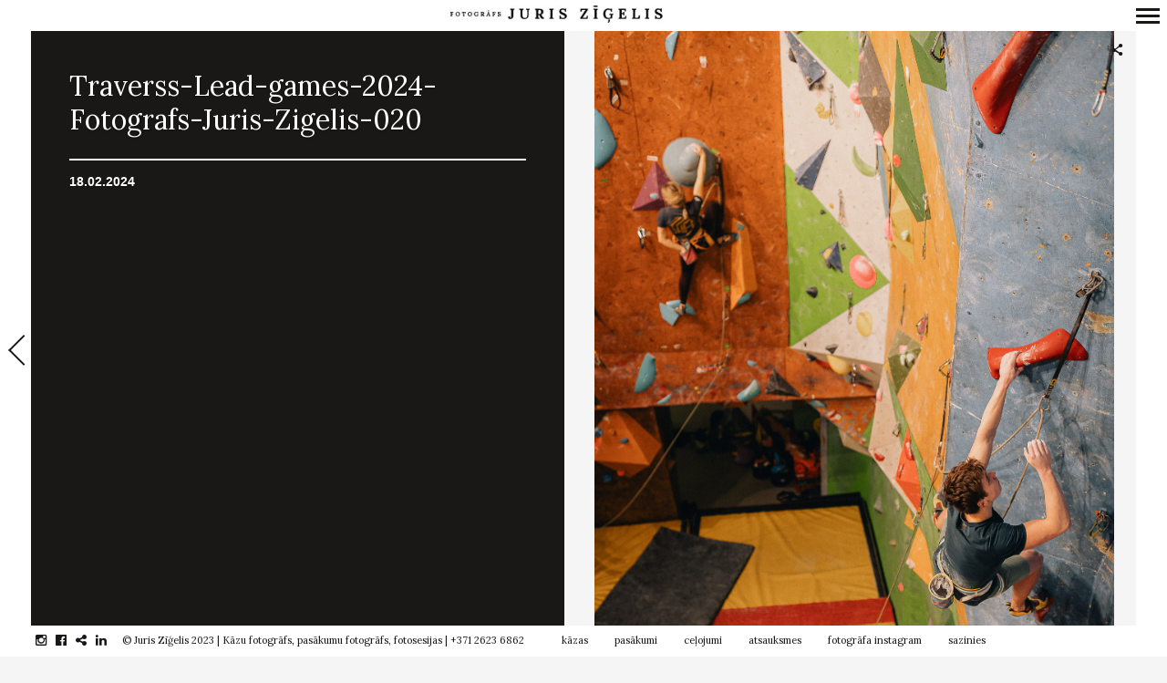

--- FILE ---
content_type: text/html; charset=UTF-8
request_url: https://www.zigelis.lv/traverss-lead-games-2024-fotografs-juris-zigelis-020
body_size: 53909
content:
<!DOCTYPE html>
<!--[if lt IE 7]>
<html class="lt-ie9 lt-ie8 lt-ie7" dir="ltr" lang="en-US" prefix="og: https://ogp.me/ns#" itemscope itemtype="https://schema.org/Article"> <![endif]-->
<!--[if IE 7]>
<html class="lt-ie9 lt-ie8" dir="ltr" lang="en-US" prefix="og: https://ogp.me/ns#" itemscope itemtype="https://schema.org/Article"> <![endif]-->
<!--[if IE 8]>
<html class="lt-ie9" dir="ltr" lang="en-US" prefix="og: https://ogp.me/ns#" itemscope itemtype="https://schema.org/Article"> <![endif]-->
<!--[if IE 9]>
<html class="ie9" dir="ltr" lang="en-US" prefix="og: https://ogp.me/ns#" itemscope itemtype="https://schema.org/Article"> <![endif]-->
<!--[if gt IE 9]><!-->
<html dir="ltr" lang="en-US" prefix="og: https://ogp.me/ns#" itemscope itemtype="https://schema.org/Article"> <!--<![endif]-->
<head>
	<meta http-equiv="content-type" content="text/html; charset=UTF-8">
	<meta name="viewport" content="width=device-width, initial-scale=1">
	<meta http-equiv="X-UA-Compatible" content="IE=edge">
	<meta name="viewport" content="width=device-width, initial-scale=1.0, maximum-scale=1.0, user-scalable=no">
	<meta name="HandheldFriendly" content="True">
	<meta name="apple-touch-fullscreen" content="yes"/>
	<meta name="MobileOptimized" content="320">
	<script src="https://ajax.googleapis.com/ajax/libs/jquery/3.3.1/jquery.min.js"></script>
	
	<link rel="preload" as="font" href="/wp-content/themes/border/assets/fonts/icon-fonts/entypo2/entypo.woff" type="font/woff" crossorigin="anonymous">
	<link rel="preload" as="font" href="/wp-content/themes/border/assets/fonts/icon-fonts/fontawesome/fontawesome-webfont.woff2?v=4.5.0" type="font/woff2" crossorigin="anonymous">	
	<link rel="profile" href="https://gmpg.org/xfn/11">
	<script type="text/javascript">globalDebug = window;</script>
	<link rel="pingback" href="https://www.zigelis.lv/xmlrpc.php">
	<link href="https://fonts.googleapis.com" rel="preconnect" crossorigin><link href="https://fonts.gstatic.com" rel="preconnect" crossorigin><!--<script>
addthis_config = {
		ui_click : false,
	ui_use_css : true,
	data_track_addressbar : false,
	data_track_clickback : false
		};

addthis_share = {
	url : "https://www.zigelis.lv/traverss-lead-games-2024-fotografs-juris-zigelis-020",
	title : "Traverss-Lead-games-2024-Fotografs-Juris-Zigelis-020 | Fotogrāfs Juris Zīģelis",
	description : ""
};
</script>
-->
		<!-- All in One SEO Pro 4.9.3 - aioseo.com -->
		<title>Traverss-Lead-games-2024-Fotografs-Juris-Zigelis-020 | Fotogrāfs Juris Zīģelis</title>
	<meta name="robots" content="max-image-preview:large" />
	<meta name="author" content="Juris Zīģelis"/>
	<meta name="google-site-verification" content="e9DQLQK7L5cZhwjkQjJUpthryumS6UEbO0mI6j8zzNk" />
	<link rel="canonical" href="https://www.zigelis.lv/traverss-lead-games-2024-fotografs-juris-zigelis-020" />
	<meta name="generator" content="All in One SEO Pro (AIOSEO) 4.9.3" />
		<meta property="og:locale" content="en_US" />
		<meta property="og:site_name" content="Kāzu un pasākumu fotogrāfs | Juris Zīģelis" />
		<meta property="og:type" content="website" />
		<meta property="og:title" content="Traverss-Lead-games-2024-Fotografs-Juris-Zigelis-020 | Fotogrāfs Juris Zīģelis" />
		<meta property="og:url" content="https://www.zigelis.lv/traverss-lead-games-2024-fotografs-juris-zigelis-020" />
		<meta property="fb:admins" content="1137175346336017" />
		<meta property="og:image" content="https://www.zigelis.lv/wp-content/uploads/2023/10/lkfva-2022-fotografs-juris-zigelis-006-scaled.jpg" />
		<meta property="og:image:secure_url" content="https://www.zigelis.lv/wp-content/uploads/2023/10/lkfva-2022-fotografs-juris-zigelis-006-scaled.jpg" />
		<meta name="twitter:card" content="summary" />
		<meta name="twitter:title" content="Traverss-Lead-games-2024-Fotografs-Juris-Zigelis-020 | Fotogrāfs Juris Zīģelis" />
		<meta name="twitter:image" content="https://www.zigelis.lv/wp-content/uploads/2023/10/lkfva-2022-fotografs-juris-zigelis-006-scaled.jpg" />
		<script type="application/ld+json" class="aioseo-schema">
			{"@context":"https:\/\/schema.org","@graph":[{"@type":"BreadcrumbList","@id":"https:\/\/www.zigelis.lv\/traverss-lead-games-2024-fotografs-juris-zigelis-020#breadcrumblist","itemListElement":[{"@type":"ListItem","@id":"https:\/\/www.zigelis.lv#listItem","position":1,"name":"Home","item":"https:\/\/www.zigelis.lv","nextItem":{"@type":"ListItem","@id":"https:\/\/www.zigelis.lv\/traverss-lead-games-2024-fotografs-juris-zigelis-020#listItem","name":"Traverss-Lead-games-2024-Fotografs-Juris-Zigelis-020"}},{"@type":"ListItem","@id":"https:\/\/www.zigelis.lv\/traverss-lead-games-2024-fotografs-juris-zigelis-020#listItem","position":2,"name":"Traverss-Lead-games-2024-Fotografs-Juris-Zigelis-020","previousItem":{"@type":"ListItem","@id":"https:\/\/www.zigelis.lv#listItem","name":"Home"}}]},{"@type":"ItemPage","@id":"https:\/\/www.zigelis.lv\/traverss-lead-games-2024-fotografs-juris-zigelis-020#itempage","url":"https:\/\/www.zigelis.lv\/traverss-lead-games-2024-fotografs-juris-zigelis-020","name":"Traverss-Lead-games-2024-Fotografs-Juris-Zigelis-020 | Fotogr\u0101fs Juris Z\u012b\u0123elis","inLanguage":"en-US","isPartOf":{"@id":"https:\/\/www.zigelis.lv\/#website"},"breadcrumb":{"@id":"https:\/\/www.zigelis.lv\/traverss-lead-games-2024-fotografs-juris-zigelis-020#breadcrumblist"},"author":{"@id":"https:\/\/www.zigelis.lv\/author\/juris-zigelis#author"},"creator":{"@id":"https:\/\/www.zigelis.lv\/author\/juris-zigelis#author"},"datePublished":"2024-02-18T00:32:47+02:00","dateModified":"2024-02-18T00:32:47+02:00"},{"@type":"Organization","@id":"https:\/\/www.zigelis.lv\/#organization","name":"K\u0101zu fotogr\u0101fs Juris Z\u012b\u0123elis","description":"Emocion\u0101las un patiesas k\u0101zu bildes","url":"https:\/\/www.zigelis.lv\/","telephone":"+37126236862","logo":{"@type":"ImageObject","url":"https:\/\/www.zigelis.lv\/wp-content\/uploads\/2019\/03\/kazu-fotografs-pasakumu-fotografs-juris-zigelis-site-logo_rs.png","@id":"https:\/\/www.zigelis.lv\/traverss-lead-games-2024-fotografs-juris-zigelis-020\/#organizationLogo","width":512,"height":512,"caption":"Profesion\u0101ls, pieredzes bag\u0101ts k\u0101zu fotogr\u0101fs un pas\u0101kumu fotogr\u0101fs. Idividu\u0101l\u0101s, p\u0101ru un \u0123imenes fotosesijas organiz\u0113ju br\u012bv\u0101 dab\u0101 vis\u0101 Latvij\u0101 un \u0101rpus t\u0101s."},"image":{"@id":"https:\/\/www.zigelis.lv\/traverss-lead-games-2024-fotografs-juris-zigelis-020\/#organizationLogo"},"sameAs":["https:\/\/www.instagram.com\/juriszigelis","https:\/\/www.linkedin.com\/in\/juriszigelis\/"]},{"@type":"Person","@id":"https:\/\/www.zigelis.lv\/author\/juris-zigelis#author","url":"https:\/\/www.zigelis.lv\/author\/juris-zigelis","name":"Juris Z\u012b\u0123elis","image":{"@type":"ImageObject","@id":"https:\/\/www.zigelis.lv\/traverss-lead-games-2024-fotografs-juris-zigelis-020#authorImage","url":"https:\/\/secure.gravatar.com\/avatar\/c250df7454a4e6e766e207d7f9132fc3?s=96&d=mm&r=g","width":96,"height":96,"caption":"Juris Z\u012b\u0123elis"}},{"@type":"WebPage","@id":"https:\/\/www.zigelis.lv\/traverss-lead-games-2024-fotografs-juris-zigelis-020#webpage","url":"https:\/\/www.zigelis.lv\/traverss-lead-games-2024-fotografs-juris-zigelis-020","name":"Traverss-Lead-games-2024-Fotografs-Juris-Zigelis-020 | Fotogr\u0101fs Juris Z\u012b\u0123elis","inLanguage":"en-US","isPartOf":{"@id":"https:\/\/www.zigelis.lv\/#website"},"breadcrumb":{"@id":"https:\/\/www.zigelis.lv\/traverss-lead-games-2024-fotografs-juris-zigelis-020#breadcrumblist"},"author":{"@id":"https:\/\/www.zigelis.lv\/author\/juris-zigelis#author"},"creator":{"@id":"https:\/\/www.zigelis.lv\/author\/juris-zigelis#author"},"datePublished":"2024-02-18T00:32:47+02:00","dateModified":"2024-02-18T00:32:47+02:00"},{"@type":"WebSite","@id":"https:\/\/www.zigelis.lv\/#website","url":"https:\/\/www.zigelis.lv\/","name":"Fotogr\u0101fs Juris Z\u012b\u0123elis","description":"Emocion\u0101las un patiesas k\u0101zu bildes","inLanguage":"en-US","publisher":{"@id":"https:\/\/www.zigelis.lv\/#organization"}}]}
		</script>
		<!-- All in One SEO Pro -->

<link rel='dns-prefetch' href='//fonts.googleapis.com' />
<link rel='stylesheet' id='customify-font-stylesheet-0-css' href='https://fonts.googleapis.com/css2?family=Lora:ital,wght@0,400;0,500;0,600;0,700;1,400;1,500;1,600;1,700&#038;display=swap' type='text/css' media='all' />
<link rel='stylesheet' id='wpgrade-main-style-css' href='https://www.zigelis.lv/wp-content/themes/border/style.css' type='text/css' media='all' />
<link rel='stylesheet' id='sbi_styles-css' href='https://www.zigelis.lv/wp-content/plugins/instagram-feed/css/sbi-styles.min.css' type='text/css' media='all' />
<link rel='stylesheet' id='wp-block-library-css' href='https://www.zigelis.lv/wp-includes/css/dist/block-library/style.min.css' type='text/css' media='all' />
<link rel='stylesheet' id='aioseo/css/src/vue/standalone/blocks/table-of-contents/global.scss-css' href='https://www.zigelis.lv/wp-content/plugins/all-in-one-seo-pack-pro/dist/Pro/assets/css/table-of-contents/global.e90f6d47.css' type='text/css' media='all' />
<link rel='stylesheet' id='aioseo/css/src/vue/standalone/blocks/pro/recipe/global.scss-css' href='https://www.zigelis.lv/wp-content/plugins/all-in-one-seo-pack-pro/dist/Pro/assets/css/recipe/global.67a3275f.css' type='text/css' media='all' />
<link rel='stylesheet' id='aioseo/css/src/vue/standalone/blocks/pro/product/global.scss-css' href='https://www.zigelis.lv/wp-content/plugins/all-in-one-seo-pack-pro/dist/Pro/assets/css/product/global.61066cfb.css' type='text/css' media='all' />
<link rel='stylesheet' id='classic-theme-styles-css' href='https://www.zigelis.lv/wp-includes/css/classic-themes.min.css' type='text/css' media='all' />
<style id='global-styles-inline-css' type='text/css'>
body{--wp--preset--color--black: #000000;--wp--preset--color--cyan-bluish-gray: #abb8c3;--wp--preset--color--white: #ffffff;--wp--preset--color--pale-pink: #f78da7;--wp--preset--color--vivid-red: #cf2e2e;--wp--preset--color--luminous-vivid-orange: #ff6900;--wp--preset--color--luminous-vivid-amber: #fcb900;--wp--preset--color--light-green-cyan: #7bdcb5;--wp--preset--color--vivid-green-cyan: #00d084;--wp--preset--color--pale-cyan-blue: #8ed1fc;--wp--preset--color--vivid-cyan-blue: #0693e3;--wp--preset--color--vivid-purple: #9b51e0;--wp--preset--gradient--vivid-cyan-blue-to-vivid-purple: linear-gradient(135deg,rgba(6,147,227,1) 0%,rgb(155,81,224) 100%);--wp--preset--gradient--light-green-cyan-to-vivid-green-cyan: linear-gradient(135deg,rgb(122,220,180) 0%,rgb(0,208,130) 100%);--wp--preset--gradient--luminous-vivid-amber-to-luminous-vivid-orange: linear-gradient(135deg,rgba(252,185,0,1) 0%,rgba(255,105,0,1) 100%);--wp--preset--gradient--luminous-vivid-orange-to-vivid-red: linear-gradient(135deg,rgba(255,105,0,1) 0%,rgb(207,46,46) 100%);--wp--preset--gradient--very-light-gray-to-cyan-bluish-gray: linear-gradient(135deg,rgb(238,238,238) 0%,rgb(169,184,195) 100%);--wp--preset--gradient--cool-to-warm-spectrum: linear-gradient(135deg,rgb(74,234,220) 0%,rgb(151,120,209) 20%,rgb(207,42,186) 40%,rgb(238,44,130) 60%,rgb(251,105,98) 80%,rgb(254,248,76) 100%);--wp--preset--gradient--blush-light-purple: linear-gradient(135deg,rgb(255,206,236) 0%,rgb(152,150,240) 100%);--wp--preset--gradient--blush-bordeaux: linear-gradient(135deg,rgb(254,205,165) 0%,rgb(254,45,45) 50%,rgb(107,0,62) 100%);--wp--preset--gradient--luminous-dusk: linear-gradient(135deg,rgb(255,203,112) 0%,rgb(199,81,192) 50%,rgb(65,88,208) 100%);--wp--preset--gradient--pale-ocean: linear-gradient(135deg,rgb(255,245,203) 0%,rgb(182,227,212) 50%,rgb(51,167,181) 100%);--wp--preset--gradient--electric-grass: linear-gradient(135deg,rgb(202,248,128) 0%,rgb(113,206,126) 100%);--wp--preset--gradient--midnight: linear-gradient(135deg,rgb(2,3,129) 0%,rgb(40,116,252) 100%);--wp--preset--duotone--dark-grayscale: url('#wp-duotone-dark-grayscale');--wp--preset--duotone--grayscale: url('#wp-duotone-grayscale');--wp--preset--duotone--purple-yellow: url('#wp-duotone-purple-yellow');--wp--preset--duotone--blue-red: url('#wp-duotone-blue-red');--wp--preset--duotone--midnight: url('#wp-duotone-midnight');--wp--preset--duotone--magenta-yellow: url('#wp-duotone-magenta-yellow');--wp--preset--duotone--purple-green: url('#wp-duotone-purple-green');--wp--preset--duotone--blue-orange: url('#wp-duotone-blue-orange');--wp--preset--font-size--small: 13px;--wp--preset--font-size--medium: 20px;--wp--preset--font-size--large: 36px;--wp--preset--font-size--x-large: 42px;--wp--preset--spacing--20: 0.44rem;--wp--preset--spacing--30: 0.67rem;--wp--preset--spacing--40: 1rem;--wp--preset--spacing--50: 1.5rem;--wp--preset--spacing--60: 2.25rem;--wp--preset--spacing--70: 3.38rem;--wp--preset--spacing--80: 5.06rem;}:where(.is-layout-flex){gap: 0.5em;}body .is-layout-flow > .alignleft{float: left;margin-inline-start: 0;margin-inline-end: 2em;}body .is-layout-flow > .alignright{float: right;margin-inline-start: 2em;margin-inline-end: 0;}body .is-layout-flow > .aligncenter{margin-left: auto !important;margin-right: auto !important;}body .is-layout-constrained > .alignleft{float: left;margin-inline-start: 0;margin-inline-end: 2em;}body .is-layout-constrained > .alignright{float: right;margin-inline-start: 2em;margin-inline-end: 0;}body .is-layout-constrained > .aligncenter{margin-left: auto !important;margin-right: auto !important;}body .is-layout-constrained > :where(:not(.alignleft):not(.alignright):not(.alignfull)){max-width: var(--wp--style--global--content-size);margin-left: auto !important;margin-right: auto !important;}body .is-layout-constrained > .alignwide{max-width: var(--wp--style--global--wide-size);}body .is-layout-flex{display: flex;}body .is-layout-flex{flex-wrap: wrap;align-items: center;}body .is-layout-flex > *{margin: 0;}:where(.wp-block-columns.is-layout-flex){gap: 2em;}.has-black-color{color: var(--wp--preset--color--black) !important;}.has-cyan-bluish-gray-color{color: var(--wp--preset--color--cyan-bluish-gray) !important;}.has-white-color{color: var(--wp--preset--color--white) !important;}.has-pale-pink-color{color: var(--wp--preset--color--pale-pink) !important;}.has-vivid-red-color{color: var(--wp--preset--color--vivid-red) !important;}.has-luminous-vivid-orange-color{color: var(--wp--preset--color--luminous-vivid-orange) !important;}.has-luminous-vivid-amber-color{color: var(--wp--preset--color--luminous-vivid-amber) !important;}.has-light-green-cyan-color{color: var(--wp--preset--color--light-green-cyan) !important;}.has-vivid-green-cyan-color{color: var(--wp--preset--color--vivid-green-cyan) !important;}.has-pale-cyan-blue-color{color: var(--wp--preset--color--pale-cyan-blue) !important;}.has-vivid-cyan-blue-color{color: var(--wp--preset--color--vivid-cyan-blue) !important;}.has-vivid-purple-color{color: var(--wp--preset--color--vivid-purple) !important;}.has-black-background-color{background-color: var(--wp--preset--color--black) !important;}.has-cyan-bluish-gray-background-color{background-color: var(--wp--preset--color--cyan-bluish-gray) !important;}.has-white-background-color{background-color: var(--wp--preset--color--white) !important;}.has-pale-pink-background-color{background-color: var(--wp--preset--color--pale-pink) !important;}.has-vivid-red-background-color{background-color: var(--wp--preset--color--vivid-red) !important;}.has-luminous-vivid-orange-background-color{background-color: var(--wp--preset--color--luminous-vivid-orange) !important;}.has-luminous-vivid-amber-background-color{background-color: var(--wp--preset--color--luminous-vivid-amber) !important;}.has-light-green-cyan-background-color{background-color: var(--wp--preset--color--light-green-cyan) !important;}.has-vivid-green-cyan-background-color{background-color: var(--wp--preset--color--vivid-green-cyan) !important;}.has-pale-cyan-blue-background-color{background-color: var(--wp--preset--color--pale-cyan-blue) !important;}.has-vivid-cyan-blue-background-color{background-color: var(--wp--preset--color--vivid-cyan-blue) !important;}.has-vivid-purple-background-color{background-color: var(--wp--preset--color--vivid-purple) !important;}.has-black-border-color{border-color: var(--wp--preset--color--black) !important;}.has-cyan-bluish-gray-border-color{border-color: var(--wp--preset--color--cyan-bluish-gray) !important;}.has-white-border-color{border-color: var(--wp--preset--color--white) !important;}.has-pale-pink-border-color{border-color: var(--wp--preset--color--pale-pink) !important;}.has-vivid-red-border-color{border-color: var(--wp--preset--color--vivid-red) !important;}.has-luminous-vivid-orange-border-color{border-color: var(--wp--preset--color--luminous-vivid-orange) !important;}.has-luminous-vivid-amber-border-color{border-color: var(--wp--preset--color--luminous-vivid-amber) !important;}.has-light-green-cyan-border-color{border-color: var(--wp--preset--color--light-green-cyan) !important;}.has-vivid-green-cyan-border-color{border-color: var(--wp--preset--color--vivid-green-cyan) !important;}.has-pale-cyan-blue-border-color{border-color: var(--wp--preset--color--pale-cyan-blue) !important;}.has-vivid-cyan-blue-border-color{border-color: var(--wp--preset--color--vivid-cyan-blue) !important;}.has-vivid-purple-border-color{border-color: var(--wp--preset--color--vivid-purple) !important;}.has-vivid-cyan-blue-to-vivid-purple-gradient-background{background: var(--wp--preset--gradient--vivid-cyan-blue-to-vivid-purple) !important;}.has-light-green-cyan-to-vivid-green-cyan-gradient-background{background: var(--wp--preset--gradient--light-green-cyan-to-vivid-green-cyan) !important;}.has-luminous-vivid-amber-to-luminous-vivid-orange-gradient-background{background: var(--wp--preset--gradient--luminous-vivid-amber-to-luminous-vivid-orange) !important;}.has-luminous-vivid-orange-to-vivid-red-gradient-background{background: var(--wp--preset--gradient--luminous-vivid-orange-to-vivid-red) !important;}.has-very-light-gray-to-cyan-bluish-gray-gradient-background{background: var(--wp--preset--gradient--very-light-gray-to-cyan-bluish-gray) !important;}.has-cool-to-warm-spectrum-gradient-background{background: var(--wp--preset--gradient--cool-to-warm-spectrum) !important;}.has-blush-light-purple-gradient-background{background: var(--wp--preset--gradient--blush-light-purple) !important;}.has-blush-bordeaux-gradient-background{background: var(--wp--preset--gradient--blush-bordeaux) !important;}.has-luminous-dusk-gradient-background{background: var(--wp--preset--gradient--luminous-dusk) !important;}.has-pale-ocean-gradient-background{background: var(--wp--preset--gradient--pale-ocean) !important;}.has-electric-grass-gradient-background{background: var(--wp--preset--gradient--electric-grass) !important;}.has-midnight-gradient-background{background: var(--wp--preset--gradient--midnight) !important;}.has-small-font-size{font-size: var(--wp--preset--font-size--small) !important;}.has-medium-font-size{font-size: var(--wp--preset--font-size--medium) !important;}.has-large-font-size{font-size: var(--wp--preset--font-size--large) !important;}.has-x-large-font-size{font-size: var(--wp--preset--font-size--x-large) !important;}
.wp-block-navigation a:where(:not(.wp-element-button)){color: inherit;}
:where(.wp-block-columns.is-layout-flex){gap: 2em;}
.wp-block-pullquote{font-size: 1.5em;line-height: 1.6;}
</style>
<script type='text/javascript' src='https://www.zigelis.lv/wp-includes/js/jquery/jquery.min.js' id='jquery-core-js'></script>
<script type='text/javascript' async='async' src='https://www.zigelis.lv/wp-content/themes/border/assets/js/vendor/modernizr.min.js' id='modernizr-js'></script>
<script type='text/javascript' id='sbi_scripts-js-extra'>
/* <![CDATA[ */
var sb_instagram_js_options = {"font_method":"svg","resized_url":"https:\/\/www.zigelis.lv\/wp-content\/uploads\/sb-instagram-feed-images\/","placeholder":"https:\/\/www.zigelis.lv\/wp-content\/plugins\/instagram-feed\/img\/placeholder.png","ajax_url":"https:\/\/www.zigelis.lv\/wp-admin\/admin-ajax.php"};
/* ]]> */
</script>
<script type='text/javascript' defer='defer' src='https://www.zigelis.lv/wp-content/plugins/instagram-feed/js/sbi-scripts.min.js' id='sbi_scripts-js'></script>
<link rel="EditURI" type="application/rsd+xml" title="RSD" href="https://www.zigelis.lv/xmlrpc.php?rsd" />
<link rel="wlwmanifest" type="application/wlwmanifest+xml" href="https://www.zigelis.lv/wp-includes/wlwmanifest.xml" />
<meta name="generator" content="WordPress 6.1.9" />
<link rel='shortlink' href='https://www.zigelis.lv/?p=108915' />
<link rel="alternate" type="application/json+oembed" href="https://www.zigelis.lv/wp-json/oembed/1.0/embed?url=https%3A%2F%2Fwww.zigelis.lv%2Ftraverss-lead-games-2024-fotografs-juris-zigelis-020" />
<link rel="alternate" type="text/xml+oembed" href="https://www.zigelis.lv/wp-json/oembed/1.0/embed?url=https%3A%2F%2Fwww.zigelis.lv%2Ftraverss-lead-games-2024-fotografs-juris-zigelis-020&#038;format=xml" />
<link rel="icon" href="https://www.zigelis.lv/wp-content/uploads/2019/03/cropped-kazu-fotografs-pasakumu-fotografs-juris-zigelis-site-logo_bw-32x32.png" sizes="32x32" />
<link rel="icon" href="https://www.zigelis.lv/wp-content/uploads/2019/03/cropped-kazu-fotografs-pasakumu-fotografs-juris-zigelis-site-logo_bw-192x192.png" sizes="192x192" />
<link rel="apple-touch-icon" href="https://www.zigelis.lv/wp-content/uploads/2019/03/cropped-kazu-fotografs-pasakumu-fotografs-juris-zigelis-site-logo_bw-180x180.png" />
<meta name="msapplication-TileImage" content="https://www.zigelis.lv/wp-content/uploads/2019/03/cropped-kazu-fotografs-pasakumu-fotografs-juris-zigelis-site-logo_bw-270x270.png" />
			<style id="customify_output_style">
				.site-logo img { height: 10px; }
.nav--main li a, .navigation--main a, .navigation--main .menu-back { font-size: 19px; }
.nav--main li a, .navigation--main a, .navigation--main .menu-back { line-height: 1.6; }
html, .wp-caption-text, .small-link, .post-nav-link__label,
 .author__social-link, .comment__links, .score__desc { font-size: 16px; }
html, .wp-caption-text, .small-link, .post-nav-link__label,
 .author__social-link, .comment__links, .score__desc { line-height: 1.7; }
html .cover--style1 .cover__title { font-size: 3em; }
html .cover--style1 .cover__title { line-height: 1; }
html .cover--style1 .cover__title { letter-spacing: 1px; }
html .cover--style1 .cover__sub-title { font-size: 1.1em; }
html .cover--style1 .cover__sub-title { line-height: 1; }
html .cover--style1 .cover__sub-title { letter-spacing: 1px; }
html .cover--style2 .cover__title { font-size: 3.5em; }
html .cover--style2 .cover__title { line-height: 1; }
html .cover--style2 .cover__title { letter-spacing: 1px; }
html .cover--style2 .cover__sub-title { font-size: 2.3em; }
html .cover--style2 .cover__sub-title { line-height: 1; }
html .cover--style2 .cover__sub-title { letter-spacing: 1px; }
html .cover--style3 .cover__title { font-size: 4.5em; }
html .cover--style3 .cover__title { line-height: 1.2; }
html .cover--style3 .cover__title { letter-spacing: 1px; }
html .cover--style3 .cover__sub-title { font-size: 1.2em; }
html .cover--style3 .cover__sub-title { line-height: 1; }
html .cover--style3 .cover__sub-title { letter-spacing: 5px; }
a:hover, .small-link, .tabs__nav a.current,
 .tabs__nav a:hover, .widget--footer__title em,
 .small-link, a:hover > .pixcode--icon,
 .nav--main > li a:hover, .nav--main > li a:hover:after,
 .pagination--archive ol li:first-child a:hover,
 .pagination--archive ol li:last-child a:hover,
 .meta-box--portfolio a:hover,
 .site-navigation__trigger:hover .nav-text,
 .social-menu a:hover:before, .widget_nav_menu > div[class*="social"] a:hover:before,
 .archive__filter-item a:hover, .pagination--archive.inversed ol li:first-child a:hover,
 body .pagination--archive.inversed ol li:last-child a:hover { color: #2ecc71; }
select:focus, textarea:focus, input[type="text"]:focus,
 input[type="password"]:focus, input[type="datetime"]:focus,
 input[type="datetime-local"]:focus, input[type="date"]:focus,
 input[type="month"]:focus, input[type="time"]:focus, input[type="week"]:focus,
 input[type="number"]:focus, input[type="email"]:focus, input[type="url"]:focus,
 input[type="search"]:focus, input[type="tel"]:focus, input[type="color"]:focus,
 .form-control:focus{
				outline: 1px solid #2ecc71;
		}.pagination .pagination-item--current span,
 .pagination li a:hover, .pagination li span:hover,
 .rsNavSelected, .progressbar__progress, .btn:hover, .comments_add-comment:hover,
 .form-submit #comment-submit:hover, .widget_tag_cloud a:hover, .btn--primary,
 .comments_add-comment, .form-submit #comment-submit,
 a:hover > .pixcode--icon.circle, a:hover > .pixcode--icon.square,
 .btn--add-to-cart, .wpcf7-form-control.wpcf7-submit, .pagination--archive ol li a:hover,
 .pixproof-border-gallery .proof-photo.selected .background-container,
 .pagination--archive.inversed ol li a:hover,
 .pagination--archive.inversed ol li span:hover,
 body #review_form_wrapper #submit { background: #2ecc71; }
a:hover { border-color: #2ecc71; }
blockquote, h3.emphasize, h3.hN.emphasize{
				border-left: 4px solid #2ecc71;
		}ol{
				border-left: 0 solid #2ecc71;
		}.fixed-bar, .site-logo--text { background: #ffffff; }
.fixed-bar, .fixed-bar a, .site-navigation__trigger .nav-text,
 .slider-controls__arrows, .social-menu a:before, .archive__filter-item a { color: #1a1717; }
.site-header .site-navigation__trigger .nav-icon.icon--lines,
 .site-header .site-navigation__trigger .nav-icon.icon--lines:after,
 .site-header .site-navigation__trigger .nav-icon.icon--lines:before,
 .site-header .site-navigation__trigger .nav-icon.icon--plus:after,
 .site-header .site-navigation__trigger .nav-icon.icon--plus:before,
 .slider-controls__bullets .rsNavSelected { background-color: #1a1717; }
.site-navigation__trigger .nav-icon.icon--dots:after,
 .site-navigation__trigger .nav-icon.icon--dots:before,
 .site-navigation__trigger .nav-icon.icon--dots{
			background-color: transparent;
			background-image:linear-gradient(to right, #1a1717 0%, #1a1717 15%,
			rgba(0, 0, 0, 0) 15%, rgba(0, 0, 0, 0) 26%, #1a1717 26%, #1a1717 100%);
		}.site-navigation__trigger.is-active .nav-icon.icon--dots:before,
 .site-navigation__trigger.is-active .nav-icon.icon--dots:after{
				background-image: linear-gradient(to right, #1a1717 0%, #1a1717 100%);
		}.article-navigation .navigation-item--previous .arrow:before { border-color: #1a1717; }
.bg--tiled { background-color: #1a1717; }
.bg--text { background-color: #f5f5f5; }

@media  screen and (min-width: 900px) { 

	.wrapper, .content--gallery-slider, .content--client-area { padding: 34px; }

	.nav--main li:hover, .nav--main li.current-menu-item { border-bottom-color: #2ecc71; }

}

@media screen and (min-width: 900px)  { 

	.horizontal-bar, .site-header, .site-footer, .archive-categories-wrapper,
 .site-home-title, .footer__container { height: 34px; }

}

@media  screen and (min-width: 900px)  { 

	.vertical-bar, .slider-arrow, .slider-controls__bullets,
 .slider-controls__arrows .slider-arrow,
 .article-navigation .navigation-item .arrow { width: 34px; }

}

@media screen  and (min-width: 900px) { 

	.site-header, .site-footer { padding-left: 34px; }

	.back-to-top a:hover:after, .back-to-top a:hover:before { border-color: #2ecc71; }

}

@media screen and  (min-width: 900px) { 

	.site-header, .site-footer { padding-right: 34px; }

}

@media screen  and  (min-width: 900px) { 

	.navigation-container, .article--split__left { top: 34px; }

}

@media  screen  and (min-width: 900px) { 

	.navigation-container, .article--split__left { bottom: 34px; }

}

@media  screen and  (min-width: 900px) { 

	.navigation-container, .archive-categories-wrapper { right: 34px; }

}

@media screen  and (min-width: 900px)  { 

	.article--split__left { left: 34px; }

}

@media screen and  (min-width: 900px)  { 

	html body.admin-bar .article--split__left,
 html body.admin-bar .navigation-container{ top: 66px;
		}

}

@media screen and (min-width: 1201px)  { 

	.team-member__profile{
		background: rgba(46,204,113, 0.5);
}

}

@media screen and  (min-width: 1201px) { 

	body .btn:hover,
 .woocommerce .button:hover, body .onsale:hover{
			background: #2ecc71;
			background: -moz-linear-gradient(#58d68d, #2ecc71);
			background: -o-linear-gradient(#58d68d, #2ecc71);
			background: -webkit-linear-gradient(#58d68d, #2ecc71);
			background: linear-gradient(#58d68d, #2ecc71);
		}
}

@media screen and (max-width: 899px) { 

	.site-footer { background: #ffffff; }

}
			</style>
			<style id="customify_fonts_output">
	
.badge, h1, h2, h3, h4, h5, h6, hgroup, .hN, .article__author-name, .comment__author-name, .widget_calendar caption, blockquote, .tabs__nav, .popular-posts__time, .heading .hN, .heading .comment__author-name, .widget_calendar .heading caption, .latest-comments__author, .pagination li a, .pagination li span, .heading span.archive__side-title, .article__content .first-letter {
font-family: Lora;
font-weight: 400;
}


.navigation--main a, .navigation--main .menu-back, .border-menu {
font-family: Lora;
font-weight: 400;
}


html, .wp-caption-text, .small-link, .post-nav-link__label, .author__social-link, .comment__links, .score__desc {
font-family: Lora;
font-weight: 400;
}


html .cover--style1 .cover__title {
font-family: Lora;
font-weight: 400;
}


html .cover--style1 .cover__sub-title {
font-family: Lora;
font-weight: 400;
}


html .cover--style2 .cover__title {
font-family: Lora;
font-weight: 400;
}


html .cover--style2 .cover__sub-title {
font-family: Lora;
font-weight: 400;
}


html .cover--style3 .cover__title {
font-family: Lora;
font-weight: 400;
}


html .cover--style3 .cover__sub-title {
font-family: Lora;
font-weight: 400;
}

</style>
					<style type="text/css" id="wp-custom-css">
			.site-logo img {
    height: auto;
}		</style>
		<style id="wpforms-css-vars-root">
				:root {
					--wpforms-field-border-radius: 3px;
--wpforms-field-border-style: solid;
--wpforms-field-border-size: 1px;
--wpforms-field-background-color: #ffffff;
--wpforms-field-border-color: rgba( 0, 0, 0, 0.25 );
--wpforms-field-border-color-spare: rgba( 0, 0, 0, 0.25 );
--wpforms-field-text-color: rgba( 0, 0, 0, 0.7 );
--wpforms-field-menu-color: #ffffff;
--wpforms-label-color: rgba( 0, 0, 0, 0.85 );
--wpforms-label-sublabel-color: rgba( 0, 0, 0, 0.55 );
--wpforms-label-error-color: #d63637;
--wpforms-button-border-radius: 3px;
--wpforms-button-border-style: none;
--wpforms-button-border-size: 1px;
--wpforms-button-background-color: #066aab;
--wpforms-button-border-color: #066aab;
--wpforms-button-text-color: #ffffff;
--wpforms-page-break-color: #066aab;
--wpforms-background-image: none;
--wpforms-background-position: center center;
--wpforms-background-repeat: no-repeat;
--wpforms-background-size: cover;
--wpforms-background-width: 100px;
--wpforms-background-height: 100px;
--wpforms-background-color: rgba( 0, 0, 0, 0 );
--wpforms-background-url: none;
--wpforms-container-padding: 0px;
--wpforms-container-border-style: none;
--wpforms-container-border-width: 1px;
--wpforms-container-border-color: #000000;
--wpforms-container-border-radius: 3px;
--wpforms-field-size-input-height: 43px;
--wpforms-field-size-input-spacing: 15px;
--wpforms-field-size-font-size: 16px;
--wpforms-field-size-line-height: 19px;
--wpforms-field-size-padding-h: 14px;
--wpforms-field-size-checkbox-size: 16px;
--wpforms-field-size-sublabel-spacing: 5px;
--wpforms-field-size-icon-size: 1;
--wpforms-label-size-font-size: 16px;
--wpforms-label-size-line-height: 19px;
--wpforms-label-size-sublabel-font-size: 14px;
--wpforms-label-size-sublabel-line-height: 17px;
--wpforms-button-size-font-size: 17px;
--wpforms-button-size-height: 41px;
--wpforms-button-size-padding-h: 15px;
--wpforms-button-size-margin-top: 10px;
--wpforms-container-shadow-size-box-shadow: none;

				}
			</style>	
	<meta name="p:domain_verify" content="b4f34adb09083bf4f424557455af4a9a"/>

</head>

<body class="attachment attachment-template-default single single-attachment postid-108915 attachmentid-108915 attachment-jpeg  animations" data-ajaxloading data-smoothscrolling  >
	<!--[if lt IE 7]>
	<p class="chromeframe">You are using an <strong>outdated</strong> browser. Please <a href="http://browsehappy.com/">upgrade
		your browser</a> or <a href="http://www.google.com/chromeframe/?redirect=true">activate Google Chrome Frame</a> to
		improve your experience.</p>
	<![endif]-->


	<div class="pace-activity"></div>
		<div class="wrapper  js-wrapper">
		<div class="navigation-container" id="push-menu">
			<div class="navigation  navigation--main" id="js-navigation--main">
				<h2 class="accessibility">Primary Navigation</h2>
				<ul id="menu-galvenais" class="nav  nav--main  sub-menu"><li id="menu-item-107" class="menu-item menu-item-type-post_type menu-item-object-page menu-item-107"><a href="https://www.zigelis.lv/kazu-bildes">kāzu bildes</a></li>
<li id="menu-item-8048" class="menu-item menu-item-type-post_type menu-item-object-page menu-item-8048"><a href="https://www.zigelis.lv/pasakumu-fotografs">pasākumi</a></li>
<li id="menu-item-1156" class="menu-item menu-item-type-post_type menu-item-object-page menu-item-1156"><a href="https://www.zigelis.lv/celojumu-bildes">ceļojumi</a></li>
<li id="menu-item-1183" class="menu-item menu-item-type-post_type menu-item-object-page menu-item-1183"><a href="https://www.zigelis.lv/latvijas-daba">latvijas daba</a></li>
<li id="menu-item-3242" class="menu-item menu-item-type-post_type menu-item-object-page menu-item-3242"><a href="https://www.zigelis.lv/kalni">kalni</a></li>
<li id="menu-item-36588" class="menu-item menu-item-type-post_type menu-item-object-page menu-item-36588"><a href="https://www.zigelis.lv/atsauksmes">atsauksmes</a></li>
<li id="menu-item-36639" class="menu-item menu-item-type-post_type menu-item-object-page menu-item-36639"><a href="https://www.zigelis.lv/instagram">fotogrāfa instagram</a></li>
<li id="menu-item-106" class="menu-item menu-item-type-post_type menu-item-object-page menu-item-106"><a href="https://www.zigelis.lv/kazu-fotografs">sazinies</a></li>
</ul>	<div class="sidebar--menu">
		<div id="custom_html-2" class="widget_text widget widget--menu widget_custom_html"><div class="textwidget custom-html-widget"><a href="tel:37126236862"><div class="zvani"></div></a>
<a href="mailto:juris@zigelis.lv?subject=Fotogrāfa%20pakalpojumi%20-%20Juris%20Zīģelis"><div class="raksti"></div></a>
<a href="https://wa.me/37126236862"><div class="whatsapp"></div></a></div></div>	</div>
			</div>
		</div>

		<div class="fixed-bar  horizontal-bar  top-bar">
						<header class="site-header  flexbox">
				<div class="flexbox__item">
					<div class="site-home-title">
	<div class="flexbox">
		<div class="flexbox__item">
							<a class="site-logo  site-logo--image" href="https://www.zigelis.lv" title="Fotogrāfs Juris Zīģelis">
				<img src="https://www.zigelis.lv/wp-content/uploads/2019/03/kazu-fotografs-pasakumu-fotografs-juris-zigelis-logo.jpg" data-rel="logo" alt="Fotogrāfs Juris Zīģelis"/>
				</a>
					</div>
	</div>
</div>
					<div class="grid">
						<div class="grid__item  menu-top--left__container">
													</div><!--
						--><div class="grid__item  menu-top--right__container">
													</div>
					</div>
					<div class="sidebar--menu  nav-top--mobile">
											</div>
				</div>
				
<div class="site-navigation__trigger js-nav-trigger">
	<span class="nav-icon icon--lines"></span></div>
			</header><!-- .site-header -->
		</div>


		<div class="fixed-bar  vertical-bar  left-bar"></div>
		<div class="fixed-bar  vertical-bar  right-bar"></div>
		
		<div id="main" class="content js-content djax-updatable">    <div class="content--article-split">
                    <article class="article--split">
                <div class="article--split-grid">
                    <div class="article--split__left--container">
                        <div class="article--split__left" >
                            <div class="article__featured-image">
                                &nbsp;
                            </div>
                            <div class="article__meta">
                                <h1 class="article__title">
                                    Traverss-Lead-games-2024-Fotografs-Juris-Zigelis-020                                </h1>
                                <div class="grid  article__meta-footer">
                                    <div class="grid__item  one-whole  lap-and-up-one-half">
                                        <span class="article__timestamp">18.02.2024</span>
                                    </div><!--
                                    --><div class="grid__item  one-whole  lap-and-up-one-half">
                                                                        </div>
                                </div>
                            </div>
                        </div><!-- .article--split__left -->
                    </div><!--
                    --><div class="article--split__right--container">
                        <div class="article--split__right">
                            <div class="article__content  js-post-gallery  cf">
                                <p class="attachment"><a href='https://www.zigelis.lv/wp-content/uploads/2024/02/traverss-lead-games-2024-fotografs-juris-zigelis-020.jpg'><img width="1365" height="2048" src="https://www.zigelis.lv/wp-content/uploads/2024/02/traverss-lead-games-2024-fotografs-juris-zigelis-020.jpg" class="attachment-medium size-medium" alt="" decoding="async" loading="lazy" srcset="https://www.zigelis.lv/wp-content/uploads/2024/02/traverss-lead-games-2024-fotografs-juris-zigelis-020.jpg 1365w, https://www.zigelis.lv/wp-content/uploads/2024/02/traverss-lead-games-2024-fotografs-juris-zigelis-020-768x1152.jpg 768w, https://www.zigelis.lv/wp-content/uploads/2024/02/traverss-lead-games-2024-fotografs-juris-zigelis-020-1024x1536.jpg 1024w, https://www.zigelis.lv/wp-content/uploads/2024/02/traverss-lead-games-2024-fotografs-juris-zigelis-020-400x600.jpg 400w, https://www.zigelis.lv/wp-content/uploads/2024/02/traverss-lead-games-2024-fotografs-juris-zigelis-020-840x1260.jpg 840w" sizes="(max-width: 1365px) 100vw, 1365px" /></a></p>
                            </div>
                        </div>
                        <footer class="entry__meta  entry__meta--single">
                            
															<div class="social-links  social-links--inverse">
                                    <div class="share-logo">
                                        <i class="icon-e-share"></i>
                                    </div><!--
                     			--><div class="addthis_toolbox addthis_default_style addthis_32x32_style  social-links-list"
										 addthis:url="https://www.zigelis.lv/traverss-lead-games-2024-fotografs-juris-zigelis-020"
										 addthis:title="Traverss-Lead-games-2024-Fotografs-Juris-Zigelis-020 | Fotogrāfs Juris Zīģelis"
										 addthis:description="">
                                        <a class="addthis_button_"></a>                                    </div>
								</div>
							
							<div class="article-navigation">
								<div class="navigation-item  navigation-item--previous"><a href="https://www.zigelis.lv/traverss-lead-games-2024-fotografs-juris-zigelis-020" rel="prev"><span class="arrow"></span>
                                                    <div class="navigation-item__content">
                                                        <div class="navigation-item__wrapper">
                                                            <span class="button-title">Previous Article</span>
                                                            <h3 class="post-title">Traverss-Lead-games-2024-Fotografs-Juris-Zigelis-020</h3>
                                                        </div>
                                                    </div></a></div>                                            
															</div>
							<hr class="separator  separator--dark" />
                        </footer>

                        

    <div id="comments" class="comments-area">
        <div class="comments-area-title">
            <h3 class="emphasize">
                There are no comments            </h3>
                    </div>

        
                
    </div><!-- #comments .comments-area -->
    	<div id="respond" class="comment-respond">
		<h3 id="reply-title" class="comment-reply-title"> <small><a rel="nofollow" id="cancel-comment-reply-link" href="/traverss-lead-games-2024-fotografs-juris-zigelis-020#respond" style="display:none;">Cancel reply</a></small></h3><form action="https://www.zigelis.lv/wp-comments-post.php" method="post" id="commentform" class="comment-form"><p class="comment-form-comment"><label for="comment" class="show-on-ie8">Comment</label><textarea id="comment" name="comment" cols="45" rows="8" aria-required="true" placeholder="Message"></textarea></p><p class="comment-form-author"><label for="author" class="show-on-ie8">Name</label><input id="author" name="author" value="" type="text" placeholder="Name..." size="30"  aria-required='true' /></p><!--
--><p class="comment-form-email"><label for="name" class="show-on-ie8">Email</label><input id="email" name="email" value="" size="30" type="text" placeholder="Email..."  aria-required='true' /></p><!--
--><p class="comment-form-url"><label for="url" class="show-on-ie8">Url</label><input id="url" name="url" value="" size="30" placeholder="Website..." type="text"></p>
<p class="form-submit"><input name="submit" type="submit" id="comment-submit" class="submit" value="Send" /> <input type='hidden' name='comment_post_ID' value='108915' id='comment_post_ID' />
<input type='hidden' name='comment_parent' id='comment_parent' value='0' />
</p><p style="display: none;"><input type="hidden" id="akismet_comment_nonce" name="akismet_comment_nonce" value="8b4ec5800d" /></p><p style="display: none !important;" class="akismet-fields-container" data-prefix="ak_"><label>&#916;<textarea name="ak_hp_textarea" cols="45" rows="8" maxlength="100"></textarea></label><input type="hidden" id="ak_js_1" name="ak_js" value="157"/><script>document.getElementById( "ak_js_1" ).setAttribute( "value", ( new Date() ).getTime() );</script></p></form>	</div><!-- #respond -->
	<p class="akismet_comment_form_privacy_notice">This site uses Akismet to reduce spam. <a href="https://akismet.com/privacy/" target="_blank" rel="nofollow noopener">Learn how your comment data is processed.</a></p>                    </div>
                </div><!-- .grid -->
            </article>
            </div><!-- .content -->
	</div><!-- close div #main -->

	<div class="fixed-bar  horizontal-bar  bottom-bar">
		<footer class="site-footer">
			<!--<h2 class="accessibility"></h2> JZ nav vērtības-->

			<div class="footer__container">
				<div class="footer__content  footer__content--left  cf">
					<div class="nav  footer-social-icons  flush--bottom">
						<ul id="menu-social-menu" class="social-menu  nav  flush--bottom  border-menu"><li id="menu-item-1184" class="menu-item menu-item-type-custom menu-item-object-custom menu-item-1184"><a href="http://www.instagram.com/juriszigelis/">instagram</a></li>
<li id="menu-item-15" class="menu-item menu-item-type-custom menu-item-object-custom menu-item-15"><a href="https://www.facebook.com/fotojuris">facebook</a></li>
<li id="menu-item-16" class="menu-item menu-item-type-custom menu-item-object-custom menu-item-16"><a href="https://kazu-fotografs.business.site">gplus</a></li>
<li id="menu-item-17" class="menu-item menu-item-type-custom menu-item-object-custom menu-item-17"><a href="https://www.linkedin.com/in/juriszigelis/">linkedin</a></li>
</ul>					</div>
					<div class="copyright-info"><h1 class="info">© Juris Zīģelis 2023 | Kāzu fotogrāfs, pasākumu fotogrāfs, fotosesijas | <a href="tel:0037126236862">+371 2623 6862</a></h1></div>

					<ul id="menu-footer-menu" class="footer-menu djax-updatable  nav  flush--bottom  border-menu"><li id="menu-item-108" class="menu-item menu-item-type-post_type menu-item-object-page menu-item-108"><a href="https://www.zigelis.lv/kazu-bildes">kāzas</a></li>
<li id="menu-item-36561" class="menu-item menu-item-type-post_type menu-item-object-page menu-item-36561"><a href="https://www.zigelis.lv/pasakumu-fotografs">pasākumi</a></li>
<li id="menu-item-1203" class="menu-item menu-item-type-post_type menu-item-object-page menu-item-1203"><a href="https://www.zigelis.lv/celojumu-bildes">ceļojumi</a></li>
<li id="menu-item-36597" class="menu-item menu-item-type-post_type menu-item-object-page menu-item-36597"><a href="https://www.zigelis.lv/atsauksmes">atsauksmes</a></li>
<li id="menu-item-36640" class="menu-item menu-item-type-post_type menu-item-object-page menu-item-36640"><a href="https://www.zigelis.lv/instagram">fotogrāfa instagram</a></li>
<li id="menu-item-36435" class="menu-item menu-item-type-post_type menu-item-object-page menu-item-36435"><a href="https://www.zigelis.lv/kazu-fotografs">sazinies</a></li>
</ul>				</div>
			</div>
							<div class="up-link">
					<a href="#ns__wrapper"><i class="icon-arrow-up"></i></a>
				</div>
						<span class="bg--tiled hidden"></span>
			<span class="bg--text hidden"></span>
		</footer>
		<!-- .site__footer -->

	</div>

</div><!-- #wrapper-->



<div class="gallery-infobox">
    <div class="gallery-infobox__head">
        <div class="gallery-infobox__logo">
            <i class="icon-e-info"></i>
        </div>
        <div class="gallery-infobox__data">
            <span>&nbsp;</span>
        </div>
		    </div>
    <div class="gallery-infobox__description"></div>
</div>

<!-- Instagram Feed JS -->
<script type="text/javascript">
var sbiajaxurl = "https://www.zigelis.lv/wp-admin/admin-ajax.php";
</script>
					<script>
						let customifyTriggerFontsLoadedEvents = function() {
							// Trigger the 'wf-active' event, just like Web Font Loader would do.
							window.dispatchEvent(new Event('wf-active'));
							// Add the 'wf-active' class on the html element, just like Web Font Loader would do.
							document.getElementsByTagName('html')[0].classList.add('wf-active');
						}

						// Try to use the modern FontFaceSet browser APIs.
						if ( typeof document.fonts !== 'undefined' && typeof document.fonts.ready !== 'undefined' ) {
							document.fonts.ready.then(customifyTriggerFontsLoadedEvents);
						} else {
							// Fallback to just waiting a little bit and then triggering the events for older browsers.
							window.addEventListener('load', function() {
								setTimeout( customifyTriggerFontsLoadedEvents, 300 );
							});
						}
					</script>
					<script type='text/javascript' async='async' src='https://pxgcdn.com/js/rs/9.5.7/index.js' id='wpgrade-rs-js'></script>
<script type='text/javascript' defer='defer' src='https://cdnjs.cloudflare.com/ajax/libs/gsap/latest/TweenMax.min.js' id='wpgrade-tweenmax-js'></script>
<script type='text/javascript' async='async' src='https://cdnjs.cloudflare.com/ajax/libs/gsap/1.18.5/TimelineLite.min.js' id='wpgrade-timelinelite-js'></script>
<script type='text/javascript' id='wpgrade-main-scripts-js-extra'>
/* <![CDATA[ */
var ajaxurl = "https:\/\/www.zigelis.lv\/wp-admin\/admin-ajax.php";
var objectl10n = {"tPrev":"Previous (Left arrow key)","tNext":"Next (Right arrow key)","tCounter":"of","infscrLoadingText":"<em>Loading more...<\/em>","infscrReachedEnd":"<em>Nothing left to load.<\/em>"};
var theme_name = "border";
var border_static_resources = {"scripts":{"wpgrade-main-scripts":"https:\/\/www.zigelis.lv\/wp-content\/themes\/border\/assets\/js\/main.js","sbi_scripts":"https:\/\/www.zigelis.lv\/wp-content\/plugins\/instagram-feed\/js\/sbi-scripts.min.js","pixproof_plugin-script":"https:\/\/www.zigelis.lv\/wp-content\/plugins\/pixproof\/assets\/js\/public.js","comment-reply":"\/wp-includes\/js\/comment-reply.min.js"},"styles":{"customify-font-stylesheet-0":"https:\/\/fonts.googleapis.com\/css2?family=Lora:ital,wght@0,400;0,500;0,600;0,700;1,400;1,500;1,600;1,700&display=swap","wpgrade-main-style":"https:\/\/www.zigelis.lv\/wp-content\/themes\/border\/style.css","sbi_styles":"https:\/\/www.zigelis.lv\/wp-content\/plugins\/instagram-feed\/css\/sbi-styles.min.css","wp-block-library":"\/wp-includes\/css\/dist\/block-library\/style.min.css","aioseo\/css\/src\/vue\/standalone\/blocks\/table-of-contents\/global.scss":"https:\/\/www.zigelis.lv\/wp-content\/plugins\/all-in-one-seo-pack-pro\/dist\/Pro\/assets\/css\/table-of-contents\/global.e90f6d47.css","aioseo\/css\/src\/vue\/standalone\/blocks\/pro\/recipe\/global.scss":"https:\/\/www.zigelis.lv\/wp-content\/plugins\/all-in-one-seo-pack-pro\/dist\/Pro\/assets\/css\/recipe\/global.67a3275f.css","aioseo\/css\/src\/vue\/standalone\/blocks\/pro\/product\/global.scss":"https:\/\/www.zigelis.lv\/wp-content\/plugins\/all-in-one-seo-pack-pro\/dist\/Pro\/assets\/css\/product\/global.61066cfb.css","classic-theme-styles":"\/wp-includes\/css\/classic-themes.min.css","global-styles":false}};
/* ]]> */
</script>
<script type='text/javascript' defer='defer' src='https://www.zigelis.lv/wp-content/themes/border/assets/js/main.js' id='wpgrade-main-scripts-js'></script>
<script type='text/javascript' id='pixproof_plugin-script-js-extra'>
/* <![CDATA[ */
var pixproof = {"ajaxurl":"https:\/\/www.zigelis.lv\/wp-admin\/admin-ajax.php","pixproof_settings":{"zip_archive_generation":"automatic"},"l10n":{"select":"Select","deselect":"Deselect","ofCounter":"of","next":"Next","previous":"Previous"}};
/* ]]> */
</script>
<script type='text/javascript' src='https://www.zigelis.lv/wp-content/plugins/pixproof/assets/js/public.js' id='pixproof_plugin-script-js'></script>
<script type='text/javascript' async='async' src='https://www.zigelis.lv/wp-includes/js/comment-reply.min.js' id='comment-reply-js'></script>
<script defer type='text/javascript' async='async' src='https://www.zigelis.lv/wp-content/plugins/akismet/_inc/akismet-frontend.js' id='akismet-frontend-js'></script>
	<div id="djax_list_scripts_and_styles">
		<script id="border_list_scripts_and_styles"  class="djax-updatable">
			(function ($) {
				// wait for all dom elements
				$(document).ready(function () {
					// run this only if we have resources
					if (!window.hasOwnProperty('border_static_resources')) return;
					window.border_dynamic_loaded_scripts = {"wpgrade-main-scripts":"https:\/\/www.zigelis.lv\/wp-content\/themes\/border\/assets\/js\/main.js","sbi_scripts":"https:\/\/www.zigelis.lv\/wp-content\/plugins\/instagram-feed\/js\/sbi-scripts.min.js","pixproof_plugin-script":"https:\/\/www.zigelis.lv\/wp-content\/plugins\/pixproof\/assets\/js\/public.js","comment-reply":"\/wp-includes\/js\/comment-reply.min.js","akismet-frontend":"https:\/\/www.zigelis.lv\/wp-content\/plugins\/akismet\/_inc\/akismet-frontend.js"};
					window.border_dynamic_loaded_styles = {"customify-font-stylesheet-0":"https:\/\/fonts.googleapis.com\/css2?family=Lora:ital,wght@0,400;0,500;0,600;0,700;1,400;1,500;1,600;1,700&display=swap","wpgrade-main-style":"https:\/\/www.zigelis.lv\/wp-content\/themes\/border\/style.css","sbi_styles":"https:\/\/www.zigelis.lv\/wp-content\/plugins\/instagram-feed\/css\/sbi-styles.min.css","wp-block-library":"\/wp-includes\/css\/dist\/block-library\/style.min.css","aioseo\/css\/src\/vue\/standalone\/blocks\/table-of-contents\/global.scss":"https:\/\/www.zigelis.lv\/wp-content\/plugins\/all-in-one-seo-pack-pro\/dist\/Pro\/assets\/css\/table-of-contents\/global.e90f6d47.css","aioseo\/css\/src\/vue\/standalone\/blocks\/pro\/recipe\/global.scss":"https:\/\/www.zigelis.lv\/wp-content\/plugins\/all-in-one-seo-pack-pro\/dist\/Pro\/assets\/css\/recipe\/global.67a3275f.css","aioseo\/css\/src\/vue\/standalone\/blocks\/pro\/product\/global.scss":"https:\/\/www.zigelis.lv\/wp-content\/plugins\/all-in-one-seo-pack-pro\/dist\/Pro\/assets\/css\/product\/global.61066cfb.css","classic-theme-styles":"\/wp-includes\/css\/classic-themes.min.css","global-styles":false};

					// run this only if we have resources
					if (!window.hasOwnProperty('border_static_resources')) return;

					// border_dynamic_loaded_scripts is generated in footer when all the scripts should be already enqueued
					$.each( window.border_dynamic_loaded_scripts, function (key, url) {

						if (key in border_static_resources.scripts) return;

						if (globalDebug) {console.dir("Scripts loaded dynamic");}
						if (globalDebug) {console.dir(key);}
						if (globalDebug) {console.log(url);}

						// add this script to our global stack so we don't enqueue it again
						border_static_resources.scripts[key] = url;

						$.getScript(url)
							.done(function (script, textStatus) {
								$(document).trigger('border:script:' + key + ':loaded');
							})
							.fail(function (jqxhr, settings, exception) {
								if (globalDebug) {console.log('I failed');}
							});

						if (globalDebug) {console.groupEnd();}

					});
					$(document).trigger('border:page_scripts:loaded');

					$.each( window.border_dynamic_loaded_styles, function (key, url) {

						if (key in border_static_resources.styles) return;

						if (globalDebug) {console.dir("Styles loaded dynamic");}
						if (globalDebug) {console.dir(key);}
						if (globalDebug) {console.log(url);}

						// add this style to our global stack so we don't enqueue it again
						border_static_resources.styles[key] = url;

						// sorry no cache this time
						$.ajax({
							url: url,
							dataType: 'html',
							success: function (data) {
								$('<style>\n' + data + '</style>').appendTo("head");

								$(document).trigger('border:style:' + key + ':loaded');
							}
						});

						if (globalDebug) {console.groupEnd();}
					});
					$(document).trigger('border:page_styles:loaded');
				});
			})(jQuery);
		</script>
	</div>
</body>
</html>